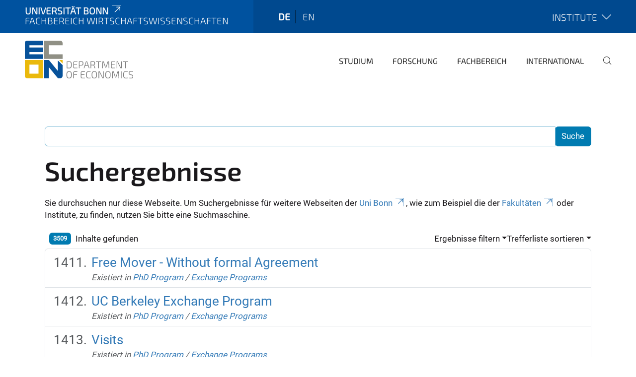

--- FILE ---
content_type: text/html;charset=utf-8
request_url: https://www.econ.uni-bonn.de/de/search?sort_on=relevance&b_start:int=1410&set_language=de
body_size: 9465
content:
<!DOCTYPE html>
<html xmlns="http://www.w3.org/1999/xhtml" lang="de" xml:lang="de">
<head><meta http-equiv="Content-Type" content="text/html; charset=UTF-8" /><link rel="alternate" hreflang="de" href="https://www.econ.uni-bonn.de/de" /><link rel="alternate" hreflang="en" href="https://www.econ.uni-bonn.de/en" /><link data-head-resource="1" rel="stylesheet" href="/++theme++barceloneta/css/barceloneta.min.css" /><link data-head-resource="1" rel="stylesheet" type="text/css" href="/++theme++unibonn.theme/css/style.css?tag=10-12-2025_10-56-09" /><link rel="home" title="Startseite" href="https://www.econ.uni-bonn.de/de" /><link rel="canonical" href="https://www.econ.uni-bonn.de/de" /><link rel="preload icon" type="image/vnd.microsoft.icon" href="https://www.econ.uni-bonn.de/de/favicon.ico" /><link rel="mask-icon" href="https://www.econ.uni-bonn.de/de/favicon.ico" /><link href="https://www.econ.uni-bonn.de/de/@@search" rel="search" title="Website durchsuchen" /><link data-bundle="easyform" href="https://www.econ.uni-bonn.de/++webresource++b6e63fde-4269-5984-a67a-480840700e9a/++resource++easyform.css" media="all" rel="stylesheet" type="text/css" /><link data-bundle="multilingual" href="https://www.econ.uni-bonn.de/++webresource++f30a16e6-dac4-5f5f-a036-b24364abdfc8/++resource++plone.app.multilingual.stylesheet/multilingual.css" media="all" rel="stylesheet" type="text/css" /><link data-bundle="plone-fullscreen" href="https://www.econ.uni-bonn.de/++webresource++ac83a459-aa2c-5a45-80a9-9d3e95ae0847/++plone++static/plone-fullscreen/fullscreen.css" media="all" rel="stylesheet" type="text/css" /><script async="True" data-bundle="plone-fullscreen" integrity="sha384-yAbXscL0aoE/0AkFhaGNz6d74lDy9Cz7PXfkWNqRnFm0/ewX0uoBBoyPBU5qW7Nr" src="https://www.econ.uni-bonn.de/++webresource++6aa4c841-faf5-51e8-8109-90bd97e7aa07/++plone++static/plone-fullscreen/fullscreen.js"></script><script data-bundle="plone" integrity="sha384-6Wh7fW8sei4bJMY3a6PIfr5jae6gj9dIadjpiDZBJsr9pJ5gW0bsg0IzoolcL3H0" src="https://www.econ.uni-bonn.de/++webresource++cff93eba-89cf-5661-8beb-464cc1d0cbc7/++plone++static/bundle-plone/bundle.min.js"></script><script type="text/javascript">
var _paq = window._paq || [];
/* tracker methods like "setCustomDimension" should be called before "trackPageView" */
_paq.push(['trackPageView']);
_paq.push(['enableLinkTracking']);
(function() {
var u="https://webstat.hrz.uni-bonn.de/";
_paq.push(['setTrackerUrl', u+'matomo.php']);
_paq.push(['setSiteId', '65']);
var d=document, g=d.createElement('script'), s=d.getElementsByTagName('script')[0];
g.type='text/javascript'; g.async=true; g.defer=true; g.src=u+'matomo.js'; s.parentNode.insertBefore(g,s);
})();
</script><script data-head-resource="1" src="/++theme++unibonn.theme/js/libs.js?tag=10-12-2025_10-56-23"></script><script data-head-resource="1" src="/++theme++unibonn.theme/js/script.js?tag=10-12-2025_10-56-23"></script>
  <meta charset="utf-8"><meta charset="utf-8" /><meta name="twitter:card" content="summary" /><meta property="og:site_name" content="Department of Economics" /><meta property="og:title" content="Fachbereich Wirtschaftswissenschaften" /><meta property="og:type" content="website" /><meta property="og:description" content="" /><meta property="og:url" content="https://www.econ.uni-bonn.de/de" /><meta property="og:image" content="https://www.econ.uni-bonn.de/++resource++plone-logo.svg" /><meta property="og:image:type" content="image/svg+xml" /><meta name="viewport" content="width=device-width, initial-scale=1.0" /><meta name="google-site-verification" content="xi76AZ4ktfTwS3yFyIeGR0natF2tJBHzr0l9yJBhJAw" /><meta name="generator" content="Plone - https://plone.org/" /></meta>
  <meta http-equiv="X-UA-Compatible" content="IE=edge"><meta charset="utf-8" /><meta name="twitter:card" content="summary" /><meta property="og:site_name" content="Department of Economics" /><meta property="og:title" content="Fachbereich Wirtschaftswissenschaften" /><meta property="og:type" content="website" /><meta property="og:description" content="" /><meta property="og:url" content="https://www.econ.uni-bonn.de/de" /><meta property="og:image" content="https://www.econ.uni-bonn.de/++resource++plone-logo.svg" /><meta property="og:image:type" content="image/svg+xml" /><meta name="viewport" content="width=device-width, initial-scale=1.0" /><meta name="google-site-verification" content="xi76AZ4ktfTwS3yFyIeGR0natF2tJBHzr0l9yJBhJAw" /><meta name="generator" content="Plone - https://plone.org/" /></meta>
  <meta name="viewport" content="width=device-width, initial-scale=1"><meta charset="utf-8" /><meta name="twitter:card" content="summary" /><meta property="og:site_name" content="Department of Economics" /><meta property="og:title" content="Fachbereich Wirtschaftswissenschaften" /><meta property="og:type" content="website" /><meta property="og:description" content="" /><meta property="og:url" content="https://www.econ.uni-bonn.de/de" /><meta property="og:image" content="https://www.econ.uni-bonn.de/++resource++plone-logo.svg" /><meta property="og:image:type" content="image/svg+xml" /><meta name="viewport" content="width=device-width, initial-scale=1.0" /><meta name="google-site-verification" content="xi76AZ4ktfTwS3yFyIeGR0natF2tJBHzr0l9yJBhJAw" /><meta name="generator" content="Plone - https://plone.org/" /></meta>
  <title>Fachbereich Wirtschaftswissenschaften</title>
</head>
<body id="visual-portal-wrapper" class="col-content frontend icons-on navigation-theme-navigation_default portaltype-lrf site-de template-search thumbs-on userrole-anonymous viewpermission-view" dir="ltr" data-base-url="https://www.econ.uni-bonn.de/de" data-view-url="https://www.econ.uni-bonn.de/de" data-portal-url="https://www.econ.uni-bonn.de" data-i18ncatalogurl="https://www.econ.uni-bonn.de/plonejsi18n" data-lazy_loading_image_scales="[{&quot;id&quot;: &quot;large&quot;, &quot;value&quot;: 768}, {&quot;id&quot;: &quot;preview&quot;, &quot;value&quot;: 400}, {&quot;id&quot;: &quot;mini&quot;, &quot;value&quot;: 200}, {&quot;id&quot;: &quot;thumb&quot;, &quot;value&quot;: 128}, {&quot;id&quot;: &quot;tile&quot;, &quot;value&quot;: 64}, {&quot;id&quot;: &quot;icon&quot;, &quot;value&quot;: 32}, {&quot;id&quot;: &quot;listing&quot;, &quot;value&quot;: 16}]" data-pat-pickadate="{&quot;date&quot;: {&quot;selectYears&quot;: 200}, &quot;time&quot;: {&quot;interval&quot;: 5 } }" data-pat-plone-modal="{&quot;actionOptions&quot;: {&quot;displayInModal&quot;: false}}"><div class="outer-wrapper">
    <div class="inner-wrapper">

      <div id="fontfamilies">
  <style>@font-face{font-family:'testfont';src: url('https://www.econ.uni-bonn.de/font-families/default-fonts/view/++widget++form.widgets.file_eot/@@download');src: url('https://www.econ.uni-bonn.de/font-families/default-fonts/view/++widget++form.widgets.file_eot/@@download') format('embedded-opentype'),url('https://www.econ.uni-bonn.de/font-families/default-fonts/view/++widget++form.widgets.file_svg/@@download') format('svg'),url('https://www.econ.uni-bonn.de/font-families/default-fonts/view/++widget++form.widgets.file_woff/@@download') format('woff'),url('https://www.econ.uni-bonn.de/font-families/default-fonts/view/++widget++form.widgets.file_ttf/@@download') format('truetype');font-weight:normal;font-style:normal;}.testfont-icon-home:before{content:"\e902";font-family:testfont}.testfont-icon-pencil:before{content:"\e905";font-family:testfont}.testfont-icon-music:before{content:"\e911";font-family:testfont}.testfont-icon-bell:before{content:"\e951";font-family:testfont}
@font-face{font-family:'uni-bonn';src: url('https://www.econ.uni-bonn.de/font-families/unibonn-fonts/view/++widget++form.widgets.file_eot/@@download');src: url('https://www.econ.uni-bonn.de/font-families/unibonn-fonts/view/++widget++form.widgets.file_eot/@@download') format('embedded-opentype'),url('https://www.econ.uni-bonn.de/font-families/unibonn-fonts/view/++widget++form.widgets.file_svg/@@download') format('svg'),url('https://www.econ.uni-bonn.de/font-families/unibonn-fonts/view/++widget++form.widgets.file_woff/@@download') format('woff'),url('https://www.econ.uni-bonn.de/font-families/unibonn-fonts/view/++widget++form.widgets.file_ttf/@@download') format('truetype');font-weight:normal;font-style:normal;}.uni-bonn-icon-arrow-down:before{content:"\e900";font-family:uni-bonn}.uni-bonn-icon-arrow-top:before{content:"\e901";font-family:uni-bonn}.uni-bonn-icon-close:before{content:"\e902";font-family:uni-bonn}.uni-bonn-icon-arrow-right:before{content:"\e903";font-family:uni-bonn}.uni-bonn-icon-arrow-left:before{content:"\e904";font-family:uni-bonn}.uni-bonn-icon-external:before{content:"\e905";font-family:uni-bonn}.uni-bonn-icon-search:before{content:"\e906";font-family:uni-bonn}.uni-bonn-icon-whatsapp-outline:before{content:"\e907";font-family:uni-bonn}.uni-bonn-icon-whatsapp:before{content:"\e908";font-family:uni-bonn}.uni-bonn-icon-youtube:before{content:"\e909";font-family:uni-bonn}.uni-bonn-icon-youtube-outline:before{content:"\e90a";font-family:uni-bonn}.uni-bonn-icon-instagram:before{content:"\e90b";font-family:uni-bonn}.uni-bonn-icon-instagram-outline:before{content:"\e90c";font-family:uni-bonn}.uni-bonn-icon-linkedin:before{content:"\e90d";font-family:uni-bonn}.uni-bonn-icon-linkedin-outline:before{content:"\e90e";font-family:uni-bonn}.uni-bonn-icon-xing:before{content:"\e90f";font-family:uni-bonn}.uni-bonn-icon-xing-outline:before{content:"\e910";font-family:uni-bonn}.uni-bonn-icon-twitter:before{content:"\e911";font-family:uni-bonn}.uni-bonn-icon-twitter-outline:before{content:"\e912";font-family:uni-bonn}.uni-bonn-icon-facebook:before{content:"\e913";font-family:uni-bonn}.uni-bonn-icon-facebook-outline:before{content:"\e914";font-family:uni-bonn}.uni-bonn-icon-navigation:before{content:"\e915";font-family:uni-bonn}.uni-bonn-icon-phone-book:before{content:"\e917";font-family:uni-bonn}.uni-bonn-icon-information:before{content:"\e918";font-family:uni-bonn}.uni-bonn-icon-checkbox:before{content:"\e919";font-family:uni-bonn}.uni-bonn-icon-filter-kachel:before{content:"\e91a";font-family:uni-bonn}.uni-bonn-icon-filter:before{content:"\e91b";font-family:uni-bonn}.uni-bonn-icon-filter-liste:before{content:"\e91c";font-family:uni-bonn}.uni-bonn-icon-delete:before{content:"\e91d";font-family:uni-bonn}.uni-bonn-icon-filter-liste-inaktiv:before{content:"\e91e";font-family:uni-bonn}.uni-bonn-icon-cheackbox-aktiv:before{content:"\e91f";font-family:uni-bonn}.uni-bonn-icon-filter-kachel-aktiv:before{content:"\e920";font-family:uni-bonn}.uni-bonn-icon-event:before{content:"\e921";font-family:uni-bonn}.uni-bonn-icon-video:before{content:"\e922";font-family:uni-bonn}.uni-bonn-icon-phone:before{content:"\e923";font-family:uni-bonn}.uni-bonn-icon-fax:before{content:"\e924";font-family:uni-bonn}.uni-bonn-icon-link:before{content:"\e925";font-family:uni-bonn}.uni-bonn-icon-download:before{content:"\e926";font-family:uni-bonn}.uni-bonn-icon-print:before{content:"\e927";font-family:uni-bonn}.uni-bonn-icon-x:before{content:"\e928";font-family:uni-bonn}.uni-bonn-icon-x-outline:before{content:"\e929";font-family:uni-bonn}.uni-bonn-icon-bluesky:before{content:"\e92a";font-family:uni-bonn}.uni-bonn-icon-bluesky-outline:before{content:"\e92b";font-family:uni-bonn}.uni-bonn-icon-location-2:before{content:"\e916";font-family:uni-bonn}.uni-bonn-icon-mastodon:before{content:"\e92c";font-family:uni-bonn}.uni-bonn-icon-mastodon-outline:before{content:"\e92d";font-family:uni-bonn}
@font-face{font-family:'Uni-Bonn-official';src: url('https://www.econ.uni-bonn.de/font-families/uni-bonn-official/view/++widget++form.widgets.file_eot/@@download');src: url('https://www.econ.uni-bonn.de/font-families/uni-bonn-official/view/++widget++form.widgets.file_eot/@@download') format('embedded-opentype'),url('https://www.econ.uni-bonn.de/font-families/uni-bonn-official/view/++widget++form.widgets.file_svg/@@download') format('svg'),url('https://www.econ.uni-bonn.de/font-families/uni-bonn-official/view/++widget++form.widgets.file_woff/@@download') format('woff'),url('https://www.econ.uni-bonn.de/font-families/uni-bonn-official/view/++widget++form.widgets.file_ttf/@@download') format('truetype');font-weight:normal;font-style:normal;}.Uni-Bonn-official-icon-fakten-zahlen:before{content:"\e900";font-family:Uni-Bonn-official}.Uni-Bonn-official-icon-forschung:before{content:"\e901";font-family:Uni-Bonn-official}.Uni-Bonn-official-icon-informationen:before{content:"\e902";font-family:Uni-Bonn-official}.Uni-Bonn-official-icon-orientierung:before{content:"\e903";font-family:Uni-Bonn-official}.Uni-Bonn-official-icon-transfer:before{content:"\e904";font-family:Uni-Bonn-official}.Uni-Bonn-official-icon-promotion:before{content:"\e905";font-family:Uni-Bonn-official}.Uni-Bonn-official-icon-hochschulsport:before{content:"\e906";font-family:Uni-Bonn-official}.Uni-Bonn-official-icon-it:before{content:"\e907";font-family:Uni-Bonn-official}.Uni-Bonn-official-icon-argelander:before{content:"\e908";font-family:Uni-Bonn-official}.Uni-Bonn-official-icon-diversity:before{content:"\e909";font-family:Uni-Bonn-official}.Uni-Bonn-official-icon-sprache:before{content:"\e90a";font-family:Uni-Bonn-official}.Uni-Bonn-official-icon-veranstaltung:before{content:"\e90b";font-family:Uni-Bonn-official}.Uni-Bonn-official-icon-studieren:before{content:"\e90c";font-family:Uni-Bonn-official}.Uni-Bonn-official-icon-ranking:before{content:"\e90d";font-family:Uni-Bonn-official}.Uni-Bonn-official-icon-beratung:before{content:"\e90e";font-family:Uni-Bonn-official}.Uni-Bonn-official-icon-foerderung:before{content:"\e90f";font-family:Uni-Bonn-official}.Uni-Bonn-official-icon-qualitaetssicherung:before{content:"\e910";font-family:Uni-Bonn-official}.Uni-Bonn-official-icon-lernplattform:before{content:"\e911";font-family:Uni-Bonn-official}.Uni-Bonn-official-icon-alumni:before{content:"\e912";font-family:Uni-Bonn-official}.Uni-Bonn-official-icon-postdocs:before{content:"\e913";font-family:Uni-Bonn-official}.Uni-Bonn-official-icon-strategie:before{content:"\e914";font-family:Uni-Bonn-official}.Uni-Bonn-official-icon-lehre:before{content:"\e91c";font-family:Uni-Bonn-official}.Uni-Bonn-official-icon-exellenz:before{content:"\e91d";font-family:Uni-Bonn-official}.Uni-Bonn-official-icon-multiplikatoren:before{content:"\e91e";font-family:Uni-Bonn-official}.Uni-Bonn-official-icon-kontakt:before{content:"\e91f";font-family:Uni-Bonn-official}.Uni-Bonn-official-icon-ort:before{content:"\e920";font-family:Uni-Bonn-official}.Uni-Bonn-official-icon-international:before{content:"\e921";font-family:Uni-Bonn-official}.Uni-Bonn-official-icon-sprechstunde:before{content:"\e922";font-family:Uni-Bonn-official}.Uni-Bonn-official-icon-fortbildung:before{content:"\e923";font-family:Uni-Bonn-official}.Uni-Bonn-official-icon-bibliothek:before{content:"\e924";font-family:Uni-Bonn-official}.Uni-Bonn-official-icon-oeffnungszeiten:before{content:"\e925";font-family:Uni-Bonn-official}.Uni-Bonn-official-icon-auszeichnungen:before{content:"\e926";font-family:Uni-Bonn-official}.Uni-Bonn-official-icon-unie915:before{content:"\e915";font-family:Uni-Bonn-official}.Uni-Bonn-official-icon-unie916:before{content:"\e916";font-family:Uni-Bonn-official}.Uni-Bonn-official-icon-unie917:before{content:"\e917";font-family:Uni-Bonn-official}.Uni-Bonn-official-icon-unie918:before{content:"\e918";font-family:Uni-Bonn-official}.Uni-Bonn-official-icon-unie919:before{content:"\e919";font-family:Uni-Bonn-official}.Uni-Bonn-official-icon-unie91a:before{content:"\e91a";font-family:Uni-Bonn-official}.Uni-Bonn-official-icon-unie91b:before{content:"\e91b";font-family:Uni-Bonn-official}.Uni-Bonn-official-icon-transfer-puzzle:before{content:"\e927";font-family:Uni-Bonn-official}.Uni-Bonn-official-icon-transfer-arrow:before{content:"\e928";font-family:Uni-Bonn-official}</style>
</div>
      

      <div id="unibonn-topbar" class="unibonn-institute-topbar show-title">
    <div class="container">
        <div class="row">
            <div class="col-md-9" id="topbar-left-wrapper">
                <div id="unibonn-institute-portalname">
                    
                        
                        <p id="unibonn-title"><a href="https://www.uni-bonn.de">Universität Bonn</a></p>
                    
                    <p id="institute-title">Fachbereich Wirtschaftswissenschaften</p>
                </div>
                <div id="language-selector">
                    
  <ul class="languageselector">
    
      <li class="currentLanguage  language-de">
        <a href="https://www.econ.uni-bonn.de/@@multilingual-selector/5869108e938142e285df339c16c7701f/de?sort_on=relevance&amp;b_start:int=1410&amp;set_language=de&amp;post_path=/search" title="Deutsch">
          
          de
        </a>
      </li>
    
      <li class=" language-en">
        <a href="https://www.econ.uni-bonn.de/@@multilingual-selector/5869108e938142e285df339c16c7701f/en?sort_on=relevance&amp;b_start:int=1410&amp;set_language=en&amp;post_path=/search" title="English">
          
          en
        </a>
      </li>
    
  </ul>


                </div>
            </div>
            <div class="col-md-3" id="topbar-right-wrapper">
                
  <div id="additional-links-wrapper">
    <button id="additional-links-toggle">
      <span>Institute</span>
      <i class="icon-unibonn icon-unibonn-arrow-down"></i>
    </button>

    <div id="additional-links" style="display: none">
      <ul>
        
          <li><a href="https://www.econ.uni-bonn.de/iame/en/index#anchor-none" title="Home">Institut für Angewandte Mikroökonomik</a></li>
        
          <li><a href="https://www.econ.uni-bonn.de/ifs/en/home#anchor-none" title="Home">Institut für Finanzmarkökonomik und Statistik</a></li>
        
          <li><a href="https://www.econ.uni-bonn.de/macro/en/home#anchor-none" title="Home">Institut für Makroökonomik und Ökonometrie</a></li>
        
          <li><a href="https://www.econ.uni-bonn.de/micro/en/home#anchor-none" title="Home">Institut für Mikroökonomik</a></li>
        
      </ul>
    </div>
  </div>

            </div>
        </div>
    </div>
</div>

      <header id="company-header" class="unibonn">

    <div class="header-template-0 header-image-size-1">
      <div class="container">
        <div id="company-topbar" class="container ">
          
  <div id="company-logo">
    
      <a class="portal-logo logo_desktop" href="https://www.econ.uni-bonn.de/de" title="Department of Economics">
        <img alt="Department of Economics" title="Department of Economics" src="https://www.econ.uni-bonn.de/de/@@logo?logo_type=logo_desktop" />
      </a>
    
      <a class="portal-logo logo_mobile" href="https://www.econ.uni-bonn.de/de" title="Department of Economics">
        <img alt="Department of Economics" title="Department of Economics" src="https://www.econ.uni-bonn.de/de/@@logo?logo_type=logo_mobile" />
      </a>
    
      <a class="portal-logo logo_mobile_navigation" href="https://www.econ.uni-bonn.de/de" title="Department of Economics">
        <img alt="Department of Economics" title="Department of Economics" src="https://www.econ.uni-bonn.de/de/@@logo?logo_type=logo_mobile_navigation" />
      </a>
    
  </div>

          
  <div class="language-selector-container">
    <div class="language-selector">
      
        <div>
          <span class="text">de</span>
          <span class="icon interaktiv-icon-basetilestheme-arrow-top"></span>
        </div>
      
        
      
      <ul class="lang-dropdown">
        <li class="selected">
          <a href="https://www.econ.uni-bonn.de/@@multilingual-selector/5869108e938142e285df339c16c7701f/de?sort_on=relevance&amp;b_start:int=1410&amp;set_language=de&amp;post_path=/search">de</a>
        </li>
        <li class="">
          <a href="https://www.econ.uni-bonn.de/@@multilingual-selector/5869108e938142e285df339c16c7701f/en?sort_on=relevance&amp;b_start:int=1410&amp;set_language=en&amp;post_path=/search">en</a>
        </li>
      </ul>
    </div>
  </div>

          <div id="navigation-overlay"></div>
          

  <div class="sidenavigation-links">
    <button id="toggle-navigation" class="sidenavigation-link" aria-label="Toggle Navigation">
      <i class="icon-unibonn-navigation"></i>
    </button>
    
  </div>

  
    <div id="company-navigation-main" class="desktop">
      <nav class="main-navigation">
        
  <ul class="main-navigation-sections">
    
      <li class="section-0 has-subsections">
        <a class="has-subsections" href="https://www.econ.uni-bonn.de/de/studium" data-uid="5dd7253b01c74403bde561ae73a45971">
          Studium
        </a>
      </li>
    
      <li class="section-0 has-subsections">
        <a class="has-subsections" href="https://www.econ.uni-bonn.de/de/forschung" data-uid="81731621f59447ea977da54ccacab339">
          Forschung
        </a>
      </li>
    
      <li class="section-0 has-subsections">
        <a class="has-subsections" href="https://www.econ.uni-bonn.de/de/fachbereich" data-uid="0f17797249be4c2ca5f5b3bad77b170e">
          Fachbereich
        </a>
      </li>
    
      <li class="section-0 has-subsections">
        <a class="has-subsections" href="https://www.econ.uni-bonn.de/de/international" data-uid="f573305cecfd43c5b089e889dd5095e7">
          International
        </a>
      </li>
    
    
        <li class="search">
          <a href="https://www.econ.uni-bonn.de/de/search" title="suchen">
            <i class="icon-unibonn icon-unibonn-search"></i>
          </a>
        </li>
    
  </ul>

      </nav>
    </div>

    <div id="company-navigation" class="menu">
      <button class="close-navigation-menu close-desktop-navigation" aria-label="schließen">
        <i class="icon-unibonn-close"></i>
      </button>

      <div id="navigation-menu-header">
        
          <a class="portal-logo logo_mobile_menu" href="https://www.econ.uni-bonn.de/de" title="Department of Economics">
            <img alt="Department of Economics" title="Department of Economics" src="https://www.econ.uni-bonn.de/de/@@logo?logo_type=logo_mobile_navigation" />
          </a>
        

        <ul class="navigation-menu-header-actions">
          
            <li>
              <a class="open-search" href="https://www.econ.uni-bonn.de/de/search" title="suchen">
                <i class="icon-unibonn icon-unibonn-search"></i>
              </a>
            </li>
          
          <li>
            <a class="close-navigation-menu" id="close-navigation" title="schließen">
              <i class="icon-unibonn-navigation"></i>
            </a>
          </li>
        </ul>
      </div>

      <div class="searchbar">
        <form action="https://www.econ.uni-bonn.de/de/search">
          <button class="start-search" aria-label="Start Search"><i class="left icon-unibonn icon-unibonn-search"></i>
          </button>
          <input class="search-input" type="text" name="SearchableText" aria-label="Search" />
          <button class="clear-search" aria-label="Clear Search"><i class="icon-unibonn icon-unibonn-close"></i>
          </button>
        </form>
      </div>

      <nav class="main-navigation">
        <div class="navigation-level">
          <div class="spinner" style="display: block"></div>
        </div>
      </nav>

    </div>
  

        </div>
      </div>
      
  

    </div>

  </header>

      <div id="anchors"></div>

      <div id="company-content" class="container-fluid main-content-wrapper">
        <div class="row status-message-row set-max-width">
          <aside id="global_statusmessage" class="container">
      

      <div>
      </div>
    </aside>
        </div>
        <nav class="breadcrumbs"></nav>
        <main id="main-container" class="row">
          <div id="column1-container"></div>
          <div class="col-xs-12 col-sm-12">
              <article id="content">

            <div id="content-core">

    <form name="searchform" id="searchform" action="@@search" role="search" class="searchPage pat-formautofocus pat-search">

        <input type="hidden" name="sort_on" value="" />
        <input type="hidden" name="sort_order" value="" />
        <input type="hidden" id="search-batch-start" name="b_start:int" value="1410" />
        <input type="hidden" id="advanced-search-input" name="advanced_search" value="False" />

        <div class="input-group">
          <input class="searchPage form-control" name="SearchableText" type="text" size="25" title="Website durchsuchen" value="" />
          <span class="input-group-btn">
            <input class="searchPage allowMultiSubmit btn btn-primary" type="submit" value="Suche" />
          </span>
        </div>

        <input type="hidden" name="created.range:record" value="min" />

        <div class="mt-3">
          <h1 id="search-term">
            <span>Suchergebnisse</span>
            
          </h1>
          <!--?Start: Interaktiv-->
          <div>
            <span>Sie durchsuchen nur diese Webseite. Um Suchergebnisse für weitere Webseiten der <a target="_blank" href="https://www.uni-bonn.de/">Uni Bonn</a>, wie zum Beispiel die der <a target="_blank" href="https://www.uni-bonn.de/fakultaeten">Fakultäten</a> oder Institute, zu finden, nutzen Sie bitte eine Suchmaschine.</span>
          </div>
          <br />
          <!--?End: Interaktiv-->
        </div>

        <div class="d-flex mb-2">

          <div class="flex-fill">
            <a class="nav-link active ps-2" aria-current="page" href="#">
              <span class="d-flex" id="results-count"><span id="search-results-number" class="badge bg-primary me-2 d-flex justify-content-center align-items-center ">3509</span> Inhalte gefunden</span>
            </a>
          </div>

          <div class="nav-item dropdown" id="search-filter">
            <a class="nav-link dropdown-toggle" data-bs-toggle="dropdown" href="#" role="button" aria-expanded="false" id="search-filter-toggle">Ergebnisse filtern</a>
            <div class="dropdown-menu dropdown-menu-md-end">
              <div class="d-flex text-nowrap">
                <div class="mx-3">
                  <span class="fw-bold">Inhaltstyp</span>
                  <ul class="list-unstyled search-type-options">
                    <li>
                      <div class="form-check">
                        <input type="checkbox" name="pt_toggle" value="#" id="pt_toggle" class="form-check-input" checked="checked" />
                        <label for="pt_toggle" class="form-check-label">Alle/Keine auswählen</label>
                      </div>
                    </li>
                    <li>
                      <div class="form-check">
                        <input type="checkbox" name="portal_type:list" class="form-check-input" checked="checked" value="LRF" id="portal_type_1" />
                        <label for="portal_type_1" class="form-check-label">Basisordner einer Sprache</label>
                      </div>
                    </li>
                    <li>
                      <div class="form-check">
                        <input type="checkbox" name="portal_type:list" class="form-check-input" checked="checked" value="Image" id="portal_type_2" />
                        <label for="portal_type_2" class="form-check-label">Bild</label>
                      </div>
                    </li>
                    <li>
                      <div class="form-check">
                        <input type="checkbox" name="portal_type:list" class="form-check-input" checked="checked" value="File" id="portal_type_3" />
                        <label for="portal_type_3" class="form-check-label">Datei</label>
                      </div>
                    </li>
                    <li>
                      <div class="form-check">
                        <input type="checkbox" name="portal_type:list" class="form-check-input" checked="checked" value="EasyForm" id="portal_type_4" />
                        <label for="portal_type_4" class="form-check-label">EasyForm</label>
                      </div>
                    </li>
                    <li>
                      <div class="form-check">
                        <input type="checkbox" name="portal_type:list" class="form-check-input" checked="checked" value="FontFamily" id="portal_type_5" />
                        <label for="portal_type_5" class="form-check-label">Fontfamily</label>
                      </div>
                    </li>
                    <li>
                      <div class="form-check">
                        <input type="checkbox" name="portal_type:list" class="form-check-input" checked="checked" value="FontIcon" id="portal_type_6" />
                        <label for="portal_type_6" class="form-check-label">Icon</label>
                      </div>
                    </li>
                    <li>
                      <div class="form-check">
                        <input type="checkbox" name="portal_type:list" class="form-check-input" checked="checked" value="Collection" id="portal_type_7" />
                        <label for="portal_type_7" class="form-check-label">Kollektion</label>
                      </div>
                    </li>
                    <li>
                      <div class="form-check">
                        <input type="checkbox" name="portal_type:list" class="form-check-input" checked="checked" value="Link" id="portal_type_8" />
                        <label for="portal_type_8" class="form-check-label">Link</label>
                      </div>
                    </li>
                    <li>
                      <div class="form-check">
                        <input type="checkbox" name="portal_type:list" class="form-check-input" checked="checked" value="MediaContainerCT" id="portal_type_9" />
                        <label for="portal_type_9" class="form-check-label">Medien-Ordner</label>
                      </div>
                    </li>
                    <li>
                      <div class="form-check">
                        <input type="checkbox" name="portal_type:list" class="form-check-input" checked="checked" value="UnibonnNews" id="portal_type_10" />
                        <label for="portal_type_10" class="form-check-label">Nachricht</label>
                      </div>
                    </li>
                    <li>
                      <div class="form-check">
                        <input type="checkbox" name="portal_type:list" class="form-check-input" checked="checked" value="Folder" id="portal_type_11" />
                        <label for="portal_type_11" class="form-check-label">Ordner</label>
                      </div>
                    </li>
                    <li>
                      <div class="form-check">
                        <input type="checkbox" name="portal_type:list" class="form-check-input" checked="checked" value="BusinessCard" id="portal_type_12" />
                        <label for="portal_type_12" class="form-check-label">Personen-Visitenkarte</label>
                      </div>
                    </li>
                    <li>
                      <div class="form-check">
                        <input type="checkbox" name="portal_type:list" class="form-check-input" checked="checked" value="PersonRegister" id="portal_type_13" />
                        <label for="portal_type_13" class="form-check-label">Personenverzeichnis</label>
                      </div>
                    </li>
                    <li>
                      <div class="form-check">
                        <input type="checkbox" name="portal_type:list" class="form-check-input" checked="checked" value="PersonReference" id="portal_type_14" />
                        <label for="portal_type_14" class="form-check-label">Personenvisitenkarten-Referenz</label>
                      </div>
                    </li>
                    <li>
                      <div class="form-check">
                        <input type="checkbox" name="portal_type:list" class="form-check-input" checked="checked" value="Document" id="portal_type_15" />
                        <label for="portal_type_15" class="form-check-label">Seite</label>
                      </div>
                    </li>
                    <li>
                      <div class="form-check">
                        <input type="checkbox" name="portal_type:list" class="form-check-input" checked="checked" value="LIF" id="portal_type_16" />
                        <label for="portal_type_16" class="form-check-label">Sprachunabhängiger Ordner</label>
                      </div>
                    </li>
                    <li>
                      <div class="form-check">
                        <input type="checkbox" name="portal_type:list" class="form-check-input" checked="checked" value="Templates" id="portal_type_17" />
                        <label for="portal_type_17" class="form-check-label">Template-Ordner</label>
                      </div>
                    </li>
                    <li>
                      <div class="form-check">
                        <input type="checkbox" name="portal_type:list" class="form-check-input" checked="checked" value="TilePage" id="portal_type_18" />
                        <label for="portal_type_18" class="form-check-label">Tiles-Seite</label>
                      </div>
                    </li>
                    <li>
                      <div class="form-check">
                        <input type="checkbox" name="portal_type:list" class="form-check-input" checked="checked" value="Subsite" id="portal_type_19" />
                        <label for="portal_type_19" class="form-check-label">Unterseite</label>
                      </div>
                    </li>
                    <li>
                      <div class="form-check">
                        <input type="checkbox" name="portal_type:list" class="form-check-input" checked="checked" value="UnibonnEvent" id="portal_type_20" />
                        <label for="portal_type_20" class="form-check-label">Veranstaltung</label>
                      </div>
                    </li>
                    <li>
                      <div class="form-check">
                        <input type="checkbox" name="portal_type:list" class="form-check-input" checked="checked" value="VideourlCT" id="portal_type_21" />
                        <label for="portal_type_21" class="form-check-label">VideourlCT</label>
                      </div>
                    </li>
                  </ul>
                </div>
                <div class="mx-3">
                  <span class="fw-bold">Neue Inhalte seit</span>
                  <ul class="list-unstyled">
                    <li>
                      <div class="form-check">
                        <input type="radio" id="query-date-yesterday" name="created.query:record:date" class="form-check-input" value="2026-01-17T00:00:00+01:00" />
                        <label for="query-date-yesterday" class="form-check-label">Gestern</label>
                      </div>
                    </li>
                    <li>
                      <div class="form-check">
                        <input type="radio" id="query-date-lastweek" name="created.query:record:date" class="form-check-input" value="2026-01-11T00:00:00+01:00" />
                        <label for="query-date-lastweek" class="form-check-label">Letzte Woche</label>
                      </div>
                    </li>
                    <li>
                      <div class="form-check">
                        <input type="radio" id="query-date-lastmonth" name="created.query:record:date" class="form-check-input" value="2025-12-18T00:00:00+01:00" />
                        <label for="query-date-lastmonth" class="form-check-label">Letzter Monat</label>
                      </div>
                    </li>
                    <li>
                      <div class="form-check">
                        <input type="radio" id="query-date-ever" name="created.query:record:date" class="form-check-input" value="1970-01-02T00:00:00" checked="checked" />
                        <label for="query-date-ever" class="form-check-label">Immer</label>
                      </div>
                    </li>
                  </ul>
                </div>
              </div>
            </div>
          </div>

          <div class="nav-item dropdown">
            <a class="nav-link dropdown-toggle" data-bs-toggle="dropdown" href="#" role="button" aria-expanded="false">Trefferliste sortieren</a>
            <ul class="dropdown-menu dropdown-menu-md-end" id="sorting-options">
              <li>
                <a class="dropdown-item" href="https://www.econ.uni-bonn.de/de/search?b_start:int=1410&amp;set_language=de&amp;sort_on=relevance" data-sort="relevance" data-order="">Relevanz</a>
              </li>
              <li>
                <a class="dropdown-item" href="https://www.econ.uni-bonn.de/de/search?b_start:int=1410&amp;set_language=de&amp;sort_on=Date&amp;sort_order=reverse" data-sort="Date" data-order="reverse">Datum (neueste zuerst)</a>
              </li>
              <li>
                <a class="dropdown-item" href="https://www.econ.uni-bonn.de/de/search?b_start:int=1410&amp;set_language=de&amp;sort_on=sortable_title" data-sort="sortable_title" data-order="">alphabetisch</a>
              </li>
            </ul>
          </div>

        </div>

        <div id="search-results-wrapper">

          

            <div id="search-results" data-default-sort="relevance">

              

              
                <ol class="searchResults list-group list-group-numbered" start="1411" style="--list-start: 1410; counter-reset: section var(--list-start, 0)">
                  
                    <li class="list-group-item list-group-item-action d-flex justify-content-between align-items-start  fs-4">
                      <div class="ms-2 me-auto">
                        <div class="result-title">
                          <a href="https://www.econ.uni-bonn.de/bgse/en/doctoral-program/exchange-programs/free-mover-without-formal-agreement" class="state-published">
                                        Free Mover - Without formal Agreement
                          </a>
                        </div>

                        

                        

                        <cite class="d-block small text-muted fs-6">
                          <span>Existiert in</span>
                          <span dir="ltr">
                            
                              <a href="https://www.econ.uni-bonn.de/bgse/en/doctoral-program">PhD Program</a>
                              <span class="breadcrumbSeparator">
                                /
                                
                              </span>
                            
                          </span>
                          <span dir="ltr">
                            
                              <a href="https://www.econ.uni-bonn.de/bgse/en/doctoral-program/exchange-programs">Exchange Programs</a>
                              
                            
                          </span>
                        </cite>

                      </div>

                      <a href="https://www.econ.uni-bonn.de/bgse/en/doctoral-program/exchange-programs/free-mover-without-formal-agreement" class="state-published">
                          
                      </a>

                    </li>
                  
                    <li class="list-group-item list-group-item-action d-flex justify-content-between align-items-start  fs-4">
                      <div class="ms-2 me-auto">
                        <div class="result-title">
                          <a href="https://www.econ.uni-bonn.de/bgse/en/doctoral-program/exchange-programs/uc-berkeley-exchange-program" class="state-published">
                                        UC Berkeley Exchange Program
                          </a>
                        </div>

                        

                        

                        <cite class="d-block small text-muted fs-6">
                          <span>Existiert in</span>
                          <span dir="ltr">
                            
                              <a href="https://www.econ.uni-bonn.de/bgse/en/doctoral-program">PhD Program</a>
                              <span class="breadcrumbSeparator">
                                /
                                
                              </span>
                            
                          </span>
                          <span dir="ltr">
                            
                              <a href="https://www.econ.uni-bonn.de/bgse/en/doctoral-program/exchange-programs">Exchange Programs</a>
                              
                            
                          </span>
                        </cite>

                      </div>

                      <a href="https://www.econ.uni-bonn.de/bgse/en/doctoral-program/exchange-programs/uc-berkeley-exchange-program" class="state-published">
                          
                      </a>

                    </li>
                  
                    <li class="list-group-item list-group-item-action d-flex justify-content-between align-items-start  fs-4">
                      <div class="ms-2 me-auto">
                        <div class="result-title">
                          <a href="https://www.econ.uni-bonn.de/bgse/en/doctoral-program/exchange-programs/visits" class="state-published">
                                        Visits
                          </a>
                        </div>

                        

                        

                        <cite class="d-block small text-muted fs-6">
                          <span>Existiert in</span>
                          <span dir="ltr">
                            
                              <a href="https://www.econ.uni-bonn.de/bgse/en/doctoral-program">PhD Program</a>
                              <span class="breadcrumbSeparator">
                                /
                                
                              </span>
                            
                          </span>
                          <span dir="ltr">
                            
                              <a href="https://www.econ.uni-bonn.de/bgse/en/doctoral-program/exchange-programs">Exchange Programs</a>
                              
                            
                          </span>
                        </cite>

                      </div>

                      <a href="https://www.econ.uni-bonn.de/bgse/en/doctoral-program/exchange-programs/visits" class="state-published">
                          
                      </a>

                    </li>
                  
                    <li class="list-group-item list-group-item-action d-flex justify-content-between align-items-start  fs-4">
                      <div class="ms-2 me-auto">
                        <div class="result-title">
                          <a href="https://www.econ.uni-bonn.de/de/studium/studium/aa4abcdc3dac" class="state-">
                                        How Can Investment Decisions Influence Climate Change?
                          </a>
                        </div>

                        

                        

                        <cite class="d-block small text-muted fs-6">
                          <span>Existiert in</span>
                          <span dir="ltr">
                            
                              <a href="https://www.econ.uni-bonn.de/de/studium">Studium</a>
                              <span class="breadcrumbSeparator">
                                /
                                
                              </span>
                            
                          </span>
                          <span dir="ltr">
                            
                              <a href="https://www.econ.uni-bonn.de/de/studium/studium">Studium Medien</a>
                              
                            
                          </span>
                        </cite>

                      </div>

                      <a href="https://www.econ.uni-bonn.de/de/studium/studium/aa4abcdc3dac" class="state-">
                          
                      </a>

                    </li>
                  
                    <li class="list-group-item list-group-item-action d-flex justify-content-between align-items-start  fs-4">
                      <div class="ms-2 me-auto">
                        <div class="result-title">
                          <a href="https://www.econ.uni-bonn.de/de/forschung/rankings" class="state-published">
                                        Rankings
                          </a>
                        </div>

                        

                        

                        <cite class="d-block small text-muted fs-6">
                          <span>Existiert in</span>
                          <span dir="ltr">
                            
                              <a href="https://www.econ.uni-bonn.de/de/forschung">Forschung</a>
                              
                            
                          </span>
                        </cite>

                      </div>

                      <a href="https://www.econ.uni-bonn.de/de/forschung/rankings" class="state-published">
                          
                      </a>

                    </li>
                  
                    <li class="list-group-item list-group-item-action d-flex justify-content-between align-items-start  fs-4">
                      <div class="ms-2 me-auto">
                        <div class="result-title">
                          <a href="https://www.econ.uni-bonn.de/de/forschung/rankings/rankings" class="state-published">
                                        Rankings
                          </a>
                        </div>

                        

                        <div class="croppedDescription mt-2 mb-2 fs-5 fw-light">Der Fachbereich erzielt in weltweiten- sowie deutschlandweiten Rankings stets gute Ergebnisse.</div>

                        <cite class="d-block small text-muted fs-6">
                          <span>Existiert in</span>
                          <span dir="ltr">
                            
                              <a href="https://www.econ.uni-bonn.de/de/forschung">Forschung</a>
                              
                            
                          </span>
                        </cite>

                      </div>

                      <a href="https://www.econ.uni-bonn.de/de/forschung/rankings/rankings" class="state-published">
                          
                      </a>

                    </li>
                  
                    <li class="list-group-item list-group-item-action d-flex justify-content-between align-items-start  fs-4">
                      <div class="ms-2 me-auto">
                        <div class="result-title">
                          <a href="https://www.econ.uni-bonn.de/de/forschung/medien-forschung/preise-und-auszeichnungen/colourbox53648099.jpg/view" class="state-inherited">
                                        COLOURBOX53648099.jpg
                          </a>
                        </div>

                        

                        

                        <cite class="d-block small text-muted fs-6">
                          <span>Existiert in</span>
                          <span dir="ltr">
                            
                              <a href="https://www.econ.uni-bonn.de/de/forschung">Forschung</a>
                              <span class="breadcrumbSeparator">
                                /
                                
                              </span>
                            
                          </span>
                          <span dir="ltr">
                            
                              <a href="https://www.econ.uni-bonn.de/de/forschung/medien-forschung">Medien Forschung</a>
                              <span class="breadcrumbSeparator">
                                /
                                
                              </span>
                            
                          </span>
                          <span dir="ltr">
                            
                              <a href="https://www.econ.uni-bonn.de/de/forschung/medien-forschung/preise-und-auszeichnungen">Preise und Auszeichnungen</a>
                              
                            
                          </span>
                        </cite>

                      </div>

                      <a href="https://www.econ.uni-bonn.de/de/forschung/medien-forschung/preise-und-auszeichnungen/colourbox53648099.jpg/view" class="state-inherited">
                          <img src="https://www.econ.uni-bonn.de/de/forschung/medien-forschung/preise-und-auszeichnungen/colourbox53648099.jpg/@@images/image-200-c2c46368e12a5b65a4bc4e3a7e331390.webp" alt="COLOURBOX53648099.jpg" title="COLOURBOX53648099.jpg" height="128" width="200" class="thumb-icon" />
                      </a>

                    </li>
                  
                    <li class="list-group-item list-group-item-action d-flex justify-content-between align-items-start  fs-4">
                      <div class="ms-2 me-auto">
                        <div class="result-title">
                          <a href="https://www.econ.uni-bonn.de/bgse/en/bgse-media/apply_now1.jpg/view" class="state-inherited">
                                        apply_now1.jpg
                          </a>
                        </div>

                        

                        

                        <cite class="d-block small text-muted fs-6">
                          <span>Existiert in</span>
                          <span dir="ltr">
                            
                              <a href="https://www.econ.uni-bonn.de/bgse/en/bgse-media">BGSE Media</a>
                              
                            
                          </span>
                        </cite>

                      </div>

                      <a href="https://www.econ.uni-bonn.de/bgse/en/bgse-media/apply_now1.jpg/view" class="state-inherited">
                          <img src="https://www.econ.uni-bonn.de/bgse/en/bgse-media/apply_now1.jpg/@@images/image-200-154d125fa64387d969b3fff4a5ec7f54.webp" alt="apply_now1.jpg" title="apply_now1.jpg" height="133" width="200" class="thumb-icon" />
                      </a>

                    </li>
                  
                    <li class="list-group-item list-group-item-action d-flex justify-content-between align-items-start  fs-4">
                      <div class="ms-2 me-auto">
                        <div class="result-title">
                          <a href="https://www.econ.uni-bonn.de/bgse/en/people/alumni-database/alumni-archive/chen-kailin" class="state-published">
                                        Chen, Kailin
                          </a>
                        </div>

                        

                        <div class="croppedDescription mt-2 mb-2 fs-5 fw-light">graduated 2024 | dissertation: Essays on Voting, Learning, and Dynamic Games | thesis supervisors: Stephan Lauermann, Sven Rady</div>

                        <cite class="d-block small text-muted fs-6">
                          <span>Existiert in</span>
                          <span dir="ltr">
                            
                              <a href="https://www.econ.uni-bonn.de/bgse/en/people">People</a>
                              <span class="breadcrumbSeparator">
                                /
                                
                              </span>
                            
                          </span>
                          <span dir="ltr">
                            
                              <a href="https://www.econ.uni-bonn.de/bgse/en/people/alumni-database">Alumni Database</a>
                              <span class="breadcrumbSeparator">
                                /
                                
                              </span>
                            
                          </span>
                          <span dir="ltr">
                            
                              <a href="https://www.econ.uni-bonn.de/bgse/en/people/alumni-database/alumni-archive">Alumni archive</a>
                              
                            
                          </span>
                        </cite>

                      </div>

                      <a href="https://www.econ.uni-bonn.de/bgse/en/people/alumni-database/alumni-archive/chen-kailin" class="state-published">
                          
                      </a>

                    </li>
                  
                    <li class="list-group-item list-group-item-action d-flex justify-content-between align-items-start  fs-4">
                      <div class="ms-2 me-auto">
                        <div class="result-title">
                          <a href="https://www.econ.uni-bonn.de/de/nachrichten/regelaenderungen-staatswissenschaftlichen-seminar" class="state-published">
                                        Regeländerungen: Staatswissenschaftliches Seminar
                          </a>
                        </div>

                        

                        

                        <cite class="d-block small text-muted fs-6">
                          <span>Existiert in</span>
                          <span dir="ltr">
                            
                              <a href="https://www.econ.uni-bonn.de/de/nachrichten">Nachrichten</a>
                              
                            
                          </span>
                        </cite>

                      </div>

                      <a href="https://www.econ.uni-bonn.de/de/nachrichten/regelaenderungen-staatswissenschaftlichen-seminar" class="state-published">
                          
                      </a>

                    </li>
                  
                </ol>
                

      <!-- Navigation -->


  <nav class="d-flex justify-content-center">

    <ul class="pagination">

      
      <li class="page-item previous">
        <a class="page-link" href="https://www.econ.uni-bonn.de/de/search?sort_on=relevance&amp;b_start:int=1400&amp;set_language=de">
          <span aria-hidden="true">&lt;</span>
          <span class="label">10 frühere Inhalte</span>
        </a>
      </li>

      
      <li class="first page-item">
        <a class="page-link" href="https://www.econ.uni-bonn.de/de/search?sort_on=relevance&amp;b_start:int=0&amp;set_language=de">1</a>
      </li>

      
      <li class="page-item disabled">
        <span class="page-link">...</span>
      </li>

      
      <li class="page-item">
        <a class="page-link" href="https://www.econ.uni-bonn.de/de/search?sort_on=relevance&amp;b_start:int=1380&amp;set_language=de">139</a>
      </li>
      <li class="page-item">
        <a class="page-link" href="https://www.econ.uni-bonn.de/de/search?sort_on=relevance&amp;b_start:int=1390&amp;set_language=de">140</a>
      </li>
      <li class="page-item">
        <a class="page-link" href="https://www.econ.uni-bonn.de/de/search?sort_on=relevance&amp;b_start:int=1400&amp;set_language=de">141</a>
      </li>

      
      <li class="page-item active" aria-current="page">
        <span class="page-link">142</span>
        <span class="sr-only">(aktuell)</span>
      </li>

      
      <li class="page-item">
        <a class="page-link" href="https://www.econ.uni-bonn.de/de/search?sort_on=relevance&amp;b_start:int=1420&amp;set_language=de">143</a>
      </li>
      <li class="page-item">
        <a class="page-link" href="https://www.econ.uni-bonn.de/de/search?sort_on=relevance&amp;b_start:int=1430&amp;set_language=de">144</a>
      </li>
      <li class="page-item">
        <a class="page-link" href="https://www.econ.uni-bonn.de/de/search?sort_on=relevance&amp;b_start:int=1440&amp;set_language=de">145</a>
      </li>

      
      <li class="page-item disabled">
        <span class="page-link">...</span>
      </li>

      
      <li class="page-item last">
        <a class="page-link" href="https://www.econ.uni-bonn.de/de/search?sort_on=relevance&amp;b_start:int=3500&amp;set_language=de">351</a>
      </li>

      
      <li class="page-item next">
        <a class="page-link" href="https://www.econ.uni-bonn.de/de/search?sort_on=relevance&amp;b_start:int=1420&amp;set_language=de">
          <span class="label">Die nächsten 10 Inhalte</span>
          <span aria-hidden="true">&gt;</span>
        </a>
      </li>
    </ul>

  </nav>




    
              
            </div>

          

        </div>

        

    <div id="formfield-form-wigdet-unibonn-user-id" class="mb-3 field fieldname-form.wigdet.unibonn-user-id wigdet-mode-input empty" data-fieldname="form.wigdet.unibonn-user-id">
                      <label class="form-label" for="formfield-form-wigdet-unibonn-user-id">
                        UniID
                        <span class="required-field" title="Erforderlich"></span>
                      </label>
                      <input class="form-control text-wigdet required-field protectedemail-field" id="form-wigdet-uni-email" name="form.wigdet.uni-email" type="text" value="" placeholder="+49 69 1234 4678" />
                      <em class="invalid-feedback">Bitte füllen Sie dieses Feld mit dem im Platzhalter angegebenen Beispielformat aus.</em>
                      <div class="form-text">Die Telefonnummer wird gemäß der DSGVO verarbeitet.</div>
                    </div>
                <div style="display: none"><input name="tigger" type="text" value="" /></div></form>
  </div>
            <footer>
              <div id="viewlet-below-content"><div id="unibonn-scripts"><script>
  var _paq = window._paq = window._paq || [];
  /* tracker methods like "setCustomDimension" should be called before "trackPageView" */
  _paq.push(['trackPageView']);
  _paq.push(['enableLinkTracking']);
  (function() {
    var u="https://webstat.hrz.uni-bonn.de/";
    _paq.push(['setTrackerUrl', u+'matomo.php']);
    _paq.push(['setSiteId', '65']);
    var d=document, g=d.createElement('script'), s=d.getElementsByTagName('script')[0];
    g.async=true; g.src=u+'matomo.js'; s.parentNode.insertBefore(g,s);
  })();
</script></div>
</div>
            </footer>
          </article>
          </div>
          <div id="column2-container"></div>
        </main>
      </div>

      <div id="spinner">
        <div class="spinner-box">
          Wird geladen
        </div>
        <div class="loader">
          <span></span>
          <span></span>
          <span></span>
          <span></span>
        </div>
      </div>
      

      <footer id="company-footer" class="unibonn">
        
        <div id="viewlet-footer-category-links">
  <div class="container">
    <label>Der Fachbereich</label>

    <div class="wrapper">
      <dl>
        <dt>
          <i class="d-inline-block d-lg-none Uni-Bonn-official-icon-argelander"></i>
          <span>Institute &amp; Einrichtungen</span>
        </dt>
        <dd>
          <a href="https://www.econ.uni-bonn.de/iame/en/index#anchor-none">Institut für Angewandte Mikroökonomik</a>
        </dd>
        <dd>
          <a href="https://www.econ.uni-bonn.de/ifs/en/home">Institut für Finanzmarktökonomik &amp; Statistik</a>
        </dd>
        <dd>
          <a href="https://www.econ.uni-bonn.de/macro/en/home#anchor-none">Institut für Makroökonomik &amp; Ökonometrie</a>
        </dd>
        <dd>
          <a href="https://www.econ.uni-bonn.de/micro/en/home#anchor-none">Institut für Mikroökonomik</a>
        </dd>
        <dd>
          <a href="https://www.econ.uni-bonn.de/bonneconlab/de/index#anchor-none">BonnEconLab – Laboratorium für Experimentelle Wirtschaftsforschung</a>
        </dd>
      </dl>
      <dl>
        <dt>
          <i class="d-inline-block d-lg-none "></i>
          <span>Forschungsprojekte</span>
        </dt>
        <dd>
          <a href="https://econtribute.de/">ECONTribute </a>
        </dd>
        <dd>
          <a href="https://www.hcm.uni-bonn.de/">Hausdorff Center for Mathematics (HCM)</a>
        </dd>
        <dd>
          <a href="https://www.crctr224.de/en">Sonderforschungsbereich Transregio 224</a>
        </dd>
        <dd>
          <a href="https://www.rtg-macroinequality.de/">RTG 2281: The Macroeconomics of Inequality</a>
        </dd>
      </dl>
      <dl>
        <dt>
          <i class="d-inline-block d-lg-none "></i>
          <span>Für Studierende</span>
        </dt>
        <dd>
          <a href="https://www.econ.uni-bonn.de/de/studium/ansprechpartner#anchor-none">Studienmanagement</a>
        </dd>
        <dd>
          <a href="https://www.econ.uni-bonn.de/examinations/de/home#anchor-none">Prüfungsamt</a>
        </dd>
        <dd>
          <a href="https://www.econ.uni-bonn.de/bgse/en/bgse-2#anchor-none">Bonn Graduate School of Economics</a>
        </dd>
        <dd>
          <a href="https://www.econ.uni-bonn.de/sws/de/home#anchor-none">Staatswissenschaftliches Seminar</a>
        </dd>
      </dl>
    </div>
  </div>
</div>
        
  <div id="upper-footer">
    <div class="container">
      <div class="row">
        <div class="col-md-6">
          
            <a class="email" href="mailto:econpr@uni-bonn.de">
                econpr@uni-bonn.de
            </a>
            
            <br />
          
          <br />
          <span class="information">
            Adenauerallee 24 - 42 53113 Bonn
          </span>
        </div>

        <div class="col-sm-6 col-md-6">
          
            
              <span class="header">Empfohlene Links</span>
            
            <div class="direct-links">
              <a href="https://www.econ.uni-bonn.de/examinations" title=" Wirtschaftswissenschaftliches  Prüfungsamt">Prüfungsamt</a>
              <a href="https://www.rsf.uni-bonn.de/de/fakultaet/dekanat?set_language=de" title="Dekanat der Rechts- und Staatswissenschaftliche Fakultät ">Dekanat</a>
              <a href="https://confluence.team.uni-bonn.de/x/-us4Aw" title="Intranet des Fachbereichs">Confluence</a>
            </div>
          
          <div class="clear"></div>
          <div class="social-media">
            <a target="_blank" href="https://www.instagram.com/econ.unibonn/?hl=de" title="Instagram"><i class="icon-unibonn uni-bonn-icon-instagram"></i></a>
            <a target="_blank" href="https://www.facebook.com/Economics.Bonn" title="Facebook"><i class="icon-unibonn uni-bonn-icon-facebook"></i></a>
            <a target="_blank" href="https://www.linkedin.com/company/department-of-economics-bonn/" title="LinkedIn"><i class="icon-unibonn uni-bonn-icon-linkedin"></i></a>
          </div>
        </div>
      </div>
    </div>
  </div>

  <div id="lower-footer">
    <div class="container">
      <div class="row">
        <div class="col-md-6">
          <span class="company-name">
            Fachbereich Wirtschaftswissenschaften
          </span>
          
        </div>
        <div class="col-md-6">
          <div class="site-actions">
            
              <a href="https://www.econ.uni-bonn.de/de/impressum">Impressum</a>
            
              <a href="https://www.econ.uni-bonn.de/de/datenschutzerklaerung">Datenschutzerklärung</a>
            
              <a href="https://www.chancengerechtigkeit.uni-bonn.de/de/barrierefreiheit?form.widgets.betroffene_seite__url_=https%3A%2F%2Fwww.econ.uni-bonn.de%2Fde%2Fsearch">Barrierefreiheit</a>
            
          </div>
        </div>
      </div>
    </div>
  </div>


      </footer>

    </div>
  </div><div id="unibonn-scripts"><script>
  var _paq = window._paq = window._paq || [];
  /* tracker methods like "setCustomDimension" should be called before "trackPageView" */
  _paq.push(['trackPageView']);
  _paq.push(['enableLinkTracking']);
  (function() {
    var u="https://webstat.hrz.uni-bonn.de/";
    _paq.push(['setTrackerUrl', u+'matomo.php']);
    _paq.push(['setSiteId', '65']);
    var d=document, g=d.createElement('script'), s=d.getElementsByTagName('script')[0];
    g.async=true; g.src=u+'matomo.js'; s.parentNode.insertBefore(g,s);
  })();
</script></div></body>
</html>

--- FILE ---
content_type: image/svg+xml
request_url: https://www.econ.uni-bonn.de/de/@@logo?logo_type=logo_desktop
body_size: 13945
content:
<?xml version="1.0" encoding="UTF-8"?><svg id="a" xmlns="http://www.w3.org/2000/svg" viewBox="0 0 203.0354 70.8154"><defs><style>.b{fill:#eab90c;}.c{fill:#909085;}.d{fill:#07529a;}.e{fill:#7a7a7a;}</style></defs><path class="c" d="M66.3859,0h-29.965V34.199h34.216v-8.532h-25.536V8.532h25.536V4.178c0-2.307-1.903-4.178-4.251-4.178"/><path class="d" d="M34.2163,0H4.2513C1.9033,0,.0003,1.871,.0003,4.178v30.021H34.2163v-8.532H8.6803v-4.302h25.536V12.833H8.6803v-4.301h25.536V0Z"/><path class="b" d="M34.216,36.365H0v30.02c0,2.308,1.903,4.179,4.251,4.179h29.965V36.365Zm-25.535,8.532H25.536v17.135H8.681v-17.135Z"/><polygon class="b" points="70.6373 36.3653 64.29929 36.3653 70.6373 42.5863 70.6373 36.3653"/><path class="d" d="M45.1013,36.3653h-8.681v34.199h8.681v-20.647l16.855,20.647h4.43c2.348,0,4.251-1.871,4.251-4.179v-20.635l-8.681-8.521v19.783l-16.855-20.647Z"/><g><path class="e" d="M82.92456,38.7153c1.2002,0,2.1626,.20947,2.8877,.62842,.72461,.41895,1.24365,1.11279,1.55615,2.08105,.3125,.96875,.46875,2.27832,.46875,3.92822s-.15625,2.95947-.46875,3.92822-.83154,1.6626-1.55615,2.08105c-.7251,.41895-1.6875,.62842-2.8877,.62842-.875,0-1.68115-.01611-2.41846-.04688-.73779-.03174-1.43164-.07227-2.08154-.12207v-12.9375c.6499-.0498,1.34668-.09033,2.09082-.12207,.74365-.03076,1.54688-.04688,2.40918-.04688Zm0,1.06885c-.63721,0-1.22168,.00635-1.75293,.01904-.53174,.01221-1.04053,.0249-1.52832,.03711v11.02539c.4751,.01221,.98145,.02197,1.51904,.02783,.53711,.00635,1.125,.00928,1.76221,.00928,.8999,0,1.61572-.1748,2.14697-.5249,.53125-.34961,.91211-.92822,1.14355-1.73438s.34717-1.90283,.34717-3.29053-.11572-2.4873-.34717-3.2998-.6123-1.39404-1.14355-1.74414c-.53125-.34961-1.24707-.5249-2.14697-.5249Z"/><path class="e" d="M93.01196,38.86569c.9248,0,1.85596,.00635,2.79346,.01855,.9375,.0127,1.8501,.04395,2.73779,.09375l-.05664,.95605h-5.26855c-.8501,0-1.2749,.44385-1.2749,1.33154v3.1875h5.79346v.99365h-5.79346v3.99365c0,.8999,.4248,1.3501,1.2749,1.3501h5.26855l.05664,.9375c-.8877,.05029-1.80029,.08154-2.73779,.09375s-1.86865,.01855-2.79346,.01855c-.68799,0-1.24072-.19336-1.65967-.58105-.41895-.38721-.62793-.90625-.62793-1.55615v-8.7002c0-.6499,.20898-1.16846,.62793-1.55615,.41895-.38721,.97168-.58105,1.65967-.58105Z"/><path class="e" d="M105.61206,38.7153c.9873,0,1.77441,.11572,2.3623,.34717,.5874,.23145,1.00928,.63428,1.26562,1.20947,.25586,.57471,.38428,1.38135,.38428,2.41846,0,1.0376-.125,1.84424-.375,2.41895-.25,.5752-.65918,.9751-1.22803,1.19971-.56885,.2251-1.33447,.33789-2.29688,.33789-.625,0-1.21582-.01562-1.77197-.04688s-1.04053-.06592-1.45312-.10352v5.3252h-1.21875v-12.9375c.4502-.0498,.87793-.0874,1.28467-.1123,.40576-.0249,.84668-.04053,1.32178-.04688,.47461-.00635,1.0498-.00977,1.7251-.00977Zm-.01904,1.08789h-1.7251c-.5249,0-.98145,.00635-1.36865,.01855v5.75635h3.09375c.6875-.01221,1.23438-.1001,1.64062-.2627,.40625-.16211,.69678-.44971,.87207-.8623,.1748-.4126,.26221-1,.26221-1.7627,0-.76221-.0874-1.35303-.26221-1.77197-.17529-.41846-.46582-.70898-.87207-.87158s-.95312-.24365-1.64062-.24365Z"/><path class="e" d="M116.35571,38.88425c.2627,0,.4248,.11914,.4873,.35645l4.33154,12.58105h-1.2749l-1.42529-4.29395h-5.625l-1.44385,4.29395h-1.2749l4.33154-12.58105c.07471-.2373,.2373-.35645,.4873-.35645h1.40625Zm-1.3125,2.0249l-1.8374,5.55029h4.9126l-1.85645-5.55029c-.0625-.1748-.12207-.35303-.17822-.53418s-.10938-.35303-.15918-.51562h-.54395c-.0498,.1626-.10303,.33447-.15918,.51562s-.11572,.35938-.17822,.53418Z"/><path class="e" d="M127.51147,38.7153c.9624,0,1.7373,.10986,2.3252,.32812,.5874,.21924,1.01514,.59424,1.28418,1.125,.26855,.53174,.40332,1.28467,.40332,2.25977,0,1.0874-.18457,1.89062-.55322,2.40918-.36914,.51904-.97852,.84082-1.82812,.96582v.07471c.32471,.1001,.625,.30664,.8999,.61865,.2749,.31299,.4873,.71924,.6377,1.21875l1.3125,4.10645h-1.3125l-1.23779-4.06885c-.1875-.53711-.43115-.91846-.73096-1.14355-.30029-.2251-.68164-.3374-1.14404-.3374-.6875,0-1.29688-.00293-1.82812-.00977-.53125-.00586-.98438-.01514-1.35938-.02783v5.5874h-1.21875v-12.9375c.4502-.0498,.87793-.0874,1.28467-.1123,.40576-.0249,.84961-.04053,1.33105-.04688,.48096-.00635,1.05957-.00977,1.73438-.00977Zm-.0376,1.08789h-1.73438c-.53125,0-.98438,.00635-1.35938,.01855v5.38135h3.09375c.7002-.01221,1.25293-.09668,1.65967-.25342,.40576-.15576,.69629-.43115,.87158-.82471,.1748-.39404,.2627-.94043,.2627-1.64062,0-.7124-.08789-1.2627-.2627-1.6499-.17529-.3877-.46582-.65625-.87158-.80664-.40674-.1499-.95947-.22461-1.65967-.22461Z"/><path class="e" d="M142.96166,38.88425v1.0874h-4.3125v11.8501h-1.2373v-11.8501h-4.29395v-1.0874h9.84375Z"/><path class="e" d="M157.17407,38.88425c.3501,0,.5249,.18115,.5249,.54395l.5625,12.39355h-1.2373l-.50635-11.90625h-.4126l-3.375,10.14355c-.07471,.27539-.25635,.4126-.54346,.4126h-1.23779c-.2876,0-.4751-.13721-.5625-.4126l-3.35596-10.14355h-.4126l-.4873,11.90625h-1.23779l.5249-12.39355c.0127-.36279,.2002-.54395,.5625-.54395h1.48145c.2749,0,.4502,.14404,.5249,.43115l2.83154,8.4375c.1123,.30029,.20898,.59375,.29053,.88135,.08105,.2876,.17139,.58105,.27197,.88135h.39355c.0874-.30029,.1748-.59668,.2627-.89062,.08691-.29346,.18066-.59668,.28125-.90967l2.83105-8.3999c.0752-.28711,.25586-.43115,.54395-.43115h1.48096Z"/><path class="e" d="M163.64282,38.86569c.9248,0,1.85596,.00635,2.79346,.01855,.9375,.0127,1.8501,.04395,2.73779,.09375l-.05664,.95605h-5.26855c-.8501,0-1.2749,.44385-1.2749,1.33154v3.1875h5.79346v.99365h-5.79346v3.99365c0,.8999,.4248,1.3501,1.2749,1.3501h5.26855l.05664,.9375c-.8877,.05029-1.80029,.08154-2.73779,.09375s-1.86865,.01855-2.79346,.01855c-.68799,0-1.24072-.19336-1.65967-.58105-.41895-.38721-.62793-.90625-.62793-1.55615v-8.7002c0-.6499,.20898-1.16846,.62793-1.55615,.41895-.38721,.97168-.58105,1.65967-.58105Z"/><path class="e" d="M181.52954,38.88425v12.4126c0,.3501-.16846,.5249-.50586,.5249h-1.3125c-.27539,0-.47559-.13721-.6001-.4126l-4.9502-9.82471c-.1123-.2373-.2373-.49707-.375-.77832s-.25-.54053-.3374-.77832h-.35645c.0127,.25049,.02197,.50635,.02832,.76904,.00635,.26221,.00928,.5249,.00928,.7876v10.2373h-1.21875v-12.4126c0-.34961,.1748-.5249,.5249-.5249h1.25635c.2749,0,.4751,.1377,.6001,.4126l4.7998,9.6001c.1377,.26221,.28125,.54688,.43164,.85303,.1499,.30615,.29346,.60303,.43115,.89062h.39355c-.0249-.625-.0376-1.24365-.0376-1.85645v-9.8999h1.21875Z"/><path class="e" d="M193.58569,38.88425v1.0874h-4.3125v11.8501h-1.2373v-11.8501h-4.29395v-1.0874h9.84375Z"/><path class="e" d="M82.92456,57.3906c1.2251,0,2.20312,.2124,2.93457,.63721,.73096,.42529,1.25635,1.125,1.57471,2.1001,.31885,.9751,.47852,2.30029,.47852,3.9751,0,1.67529-.15967,3-.47852,3.9751-.31836,.9751-.84375,1.67529-1.57471,2.1001-.73145,.4248-1.70947,.63721-2.93457,.63721s-2.20312-.2124-2.93408-.63721c-.73145-.4248-1.25977-1.125-1.58447-2.1001-.3252-.9751-.48779-2.2998-.48779-3.9751,0-1.6748,.1626-3,.48779-3.9751,.32471-.9751,.85303-1.6748,1.58447-2.1001,.73096-.4248,1.70898-.63721,2.93408-.63721Zm0,1.10596c-.92529,0-1.65625,.17529-2.19385,.52539s-.92188,.93457-1.15283,1.75293c-.23145,.81885-.34717,1.92822-.34717,3.32812s.11572,2.50977,.34717,3.32812c.23096,.81885,.61523,1.40332,1.15283,1.75293,.5376,.3501,1.26855,.52539,2.19385,.52539,.9248,0,1.65625-.17529,2.19385-.52539,.53711-.34961,.92188-.93408,1.15332-1.75293,.23096-.81836,.34668-1.92822,.34668-3.32812s-.11572-2.50928-.34668-3.32812c-.23145-.81836-.61621-1.40283-1.15332-1.75293-.5376-.3501-1.26904-.52539-2.19385-.52539Z"/><path class="e" d="M93.14331,57.61569c.8999,0,1.80615,.00635,2.71875,.01855,.91211,.0127,1.7998,.04395,2.6626,.09375l-.0752,.95605h-5.00635c-.8999,0-1.3501,.44385-1.3501,1.33154v3.3374h5.625v.99365h-5.625v6.2251h-1.2373v-10.7627c0-.6748,.20898-1.20898,.62793-1.60303,.41895-.39355,.97217-.59033,1.65967-.59033Z"/><path class="e" d="M107.0559,57.61569c.9248,0,1.85596,.00635,2.79346,.01855,.9375,.0127,1.8501,.04395,2.73779,.09375l-.05664,.95605h-5.26855c-.8501,0-1.2749,.44385-1.2749,1.33154v3.1875h5.79346v.99365h-5.79346v3.99365c0,.8999,.4248,1.3501,1.2749,1.3501h5.26855l.05664,.9375c-.8877,.05029-1.80029,.08154-2.73779,.09375s-1.86865,.01855-2.79346,.01855c-.68799,0-1.24072-.19336-1.65967-.58105-.41895-.38721-.62793-.90625-.62793-1.55615v-8.7002c0-.6499,.20898-1.16846,.62793-1.55615,.41895-.38721,.97168-.58105,1.65967-.58105Z"/><path class="e" d="M119.69311,57.40915c.7876,0,1.4248,.02832,1.9126,.08447,.4873,.05615,.99365,.14697,1.51855,.27197l-.1499,.9375c-.375-.0498-.71924-.0874-1.03125-.11279-.3125-.0249-.64404-.04688-.99365-.06543-.3501-.01855-.76904-.02832-1.25635-.02832-.92529,0-1.65674,.17822-2.19385,.53467-.5376,.35596-.91895,.94043-1.14355,1.75293-.2251,.81299-.33789,1.91895-.33789,3.31885s.11279,2.50635,.33789,3.31885c.22461,.8125,.60596,1.39697,1.14355,1.75293,.53711,.35645,1.26855,.53467,2.19385,.53467,.7749,0,1.43115-.01904,1.96875-.05664,.53711-.03711,1.06201-.09375,1.57471-.16846l.15039,.91846c-.52539,.1377-1.06592,.2373-1.62207,.30029-.55615,.0625-1.24707,.09375-2.07178,.09375-1.2251,0-2.2002-.21582-2.92529-.64697s-1.25-1.13428-1.57471-2.10938c-.3252-.9751-.48779-2.2876-.48779-3.9375s.1626-2.9624,.48779-3.9375c.32471-.9751,.84961-1.67822,1.57471-2.10938s1.7002-.64697,2.92529-.64697Z"/><path class="e" d="M130.11791,57.3906c1.2251,0,2.20312,.2124,2.93457,.63721,.73096,.42529,1.25635,1.125,1.57471,2.1001,.31885,.9751,.47852,2.30029,.47852,3.9751,0,1.67529-.15967,3-.47852,3.9751-.31836,.9751-.84375,1.67529-1.57471,2.1001-.73145,.4248-1.70947,.63721-2.93457,.63721s-2.20312-.2124-2.93408-.63721c-.73145-.4248-1.25977-1.125-1.58447-2.1001-.3252-.9751-.48779-2.2998-.48779-3.9751,0-1.6748,.1626-3,.48779-3.9751,.32471-.9751,.85303-1.6748,1.58447-2.1001,.73096-.4248,1.70898-.63721,2.93408-.63721Zm0,1.10596c-.92529,0-1.65625,.17529-2.19385,.52539s-.92188,.93457-1.15283,1.75293c-.23145,.81885-.34717,1.92822-.34717,3.32812s.11572,2.50977,.34717,3.32812c.23096,.81885,.61523,1.40332,1.15283,1.75293,.5376,.3501,1.26855,.52539,2.19385,.52539,.9248,0,1.65625-.17529,2.19385-.52539,.53711-.34961,.92188-.93408,1.15332-1.75293,.23096-.81836,.34668-1.92822,.34668-3.32812s-.11572-2.50928-.34668-3.32812c-.23145-.81836-.61621-1.40283-1.15332-1.75293-.5376-.3501-1.26904-.52539-2.19385-.52539Z"/><path class="e" d="M147.72338,57.63425v12.4126c0,.3501-.16846,.5249-.50586,.5249h-1.3125c-.27539,0-.47559-.13721-.6001-.4126l-4.9502-9.82471c-.1123-.2373-.2373-.49707-.375-.77832s-.25-.54053-.3374-.77832h-.35645c.0127,.25049,.02197,.50635,.02832,.76904,.00635,.26221,.00928,.5249,.00928,.7876v10.2373h-1.21875v-12.4126c0-.34961,.1748-.5249,.5249-.5249h1.25635c.2749,0,.4751,.1377,.6001,.4126l4.7998,9.6001c.1377,.26221,.28125,.54688,.43164,.85303,.1499,.30615,.29346,.60303,.43115,.89062h.39355c-.0249-.625-.0376-1.24365-.0376-1.85645v-9.8999h1.21875Z"/><path class="e" d="M155.71118,57.3906c1.2251,0,2.20312,.2124,2.93457,.63721,.73096,.42529,1.25635,1.125,1.57471,2.1001,.31885,.9751,.47852,2.30029,.47852,3.9751,0,1.67529-.15967,3-.47852,3.9751-.31836,.9751-.84375,1.67529-1.57471,2.1001-.73145,.4248-1.70947,.63721-2.93457,.63721s-2.20312-.2124-2.93408-.63721c-.73145-.4248-1.25977-1.125-1.58447-2.1001-.3252-.9751-.48779-2.2998-.48779-3.9751,0-1.6748,.1626-3,.48779-3.9751,.32471-.9751,.85303-1.6748,1.58447-2.1001,.73096-.4248,1.70898-.63721,2.93408-.63721Zm0,1.10596c-.92529,0-1.65625,.17529-2.19385,.52539s-.92188,.93457-1.15283,1.75293c-.23145,.81885-.34717,1.92822-.34717,3.32812s.11572,2.50977,.34717,3.32812c.23096,.81885,.61523,1.40332,1.15283,1.75293,.5376,.3501,1.26855,.52539,2.19385,.52539,.9248,0,1.65625-.17529,2.19385-.52539,.53711-.34961,.92188-.93408,1.15332-1.75293,.23096-.81836,.34668-1.92822,.34668-3.32812s-.11572-2.50928-.34668-3.32812c-.23145-.81836-.61621-1.40283-1.15332-1.75293-.5376-.3501-1.26904-.52539-2.19385-.52539Z"/><path class="e" d="M175.69799,57.63425c.3501,0,.5249,.18115,.5249,.54395l.5625,12.39355h-1.2373l-.50635-11.90625h-.4126l-3.375,10.14355c-.07471,.27539-.25635,.4126-.54346,.4126h-1.23779c-.2876,0-.4751-.13721-.5625-.4126l-3.35596-10.14355h-.4126l-.4873,11.90625h-1.23779l.5249-12.39355c.0127-.36279,.2002-.54395,.5625-.54395h1.48145c.2749,0,.4502,.14404,.5249,.43115l2.83154,8.4375c.1123,.30029,.20898,.59375,.29053,.88135,.08105,.2876,.17139,.58105,.27197,.88135h.39355c.0874-.30029,.1748-.59668,.2627-.89062,.08691-.29346,.18066-.59668,.28125-.90967l2.83105-8.3999c.0752-.28711,.25586-.43115,.54395-.43115h1.48096Z"/><path class="e" d="M181.2102,57.63425v12.9375h-1.21875v-12.9375h1.21875Z"/><path class="e" d="M189.17944,57.40915c.7876,0,1.4248,.02832,1.9126,.08447,.4873,.05615,.99365,.14697,1.51855,.27197l-.1499,.9375c-.375-.0498-.71924-.0874-1.03125-.11279-.3125-.0249-.64404-.04688-.99365-.06543-.3501-.01855-.76904-.02832-1.25635-.02832-.92529,0-1.65674,.17822-2.19385,.53467-.5376,.35596-.91895,.94043-1.14355,1.75293-.2251,.81299-.33789,1.91895-.33789,3.31885s.11279,2.50635,.33789,3.31885c.22461,.8125,.60596,1.39697,1.14355,1.75293,.53711,.35645,1.26855,.53467,2.19385,.53467,.7749,0,1.43115-.01904,1.96875-.05664,.53711-.03711,1.06201-.09375,1.57471-.16846l.15039,.91846c-.52539,.1377-1.06592,.2373-1.62207,.30029-.55615,.0625-1.24707,.09375-2.07178,.09375-1.2251,0-2.2002-.21582-2.92529-.64697s-1.25-1.13428-1.57471-2.10938c-.3252-.9751-.48779-2.2876-.48779-3.9375s.1626-2.9624,.48779-3.9375c.32471-.9751,.84961-1.67822,1.57471-2.10938s1.7002-.64697,2.92529-.64697Z"/><path class="e" d="M198.77905,57.40915c.6001,.0127,1.21533,.04102,1.84668,.08447,.63135,.04395,1.25928,.12842,1.88428,.25293l-.09375,.90039c-.5498-.0376-1.13721-.06885-1.76221-.09375-.62549-.0249-1.23145-.0376-1.81885-.0376-.6875,0-1.24414,.0376-1.66895,.1123-.4248,.0752-.7373,.27197-.9375,.59082-.19971,.31885-.2998,.85303-.2998,1.60303,0,.80029,.13721,1.36572,.4126,1.69678,.2749,.33154,.73096,.55957,1.36865,.68457l2.71875,.5625c.9751,.2002,1.65283,.58105,2.03418,1.14355s.57227,1.36279,.57227,2.3999c0,1.0127-.15332,1.76611-.45947,2.25977-.30664,.49365-.76904,.82178-1.3877,.98438-.61865,.16211-1.40332,.24365-2.35303,.24365-.4502,0-1.00635-.01904-1.66895-.05615-.6626-.0376-1.41846-.12549-2.26855-.2627l.09375-.8999c.6377,.0249,1.16846,.04688,1.59375,.06543,.4248,.01904,.8125,.03125,1.1626,.0376,.34961,.00635,.72461,.00928,1.125,.00928,.72461-.01221,1.2998-.07471,1.7251-.1875,.4248-.1123,.72803-.3374,.90918-.6748s.27197-.8501,.27197-1.5376c0-.5625-.06299-1.00293-.1875-1.32178-.125-.31885-.31885-.55957-.58154-.72217-.26221-.16211-.60645-.28711-1.03125-.375l-2.75586-.58105c-.92529-.1875-1.57861-.56543-1.95947-1.13428-.38135-.56885-.57178-1.35303-.57178-2.35303,0-1.0249,.14648-1.77832,.44043-2.25977,.29346-.48096,.74365-.79004,1.3501-.92773,.60596-.1377,1.37158-.20654,2.29688-.20654Z"/></g></svg>